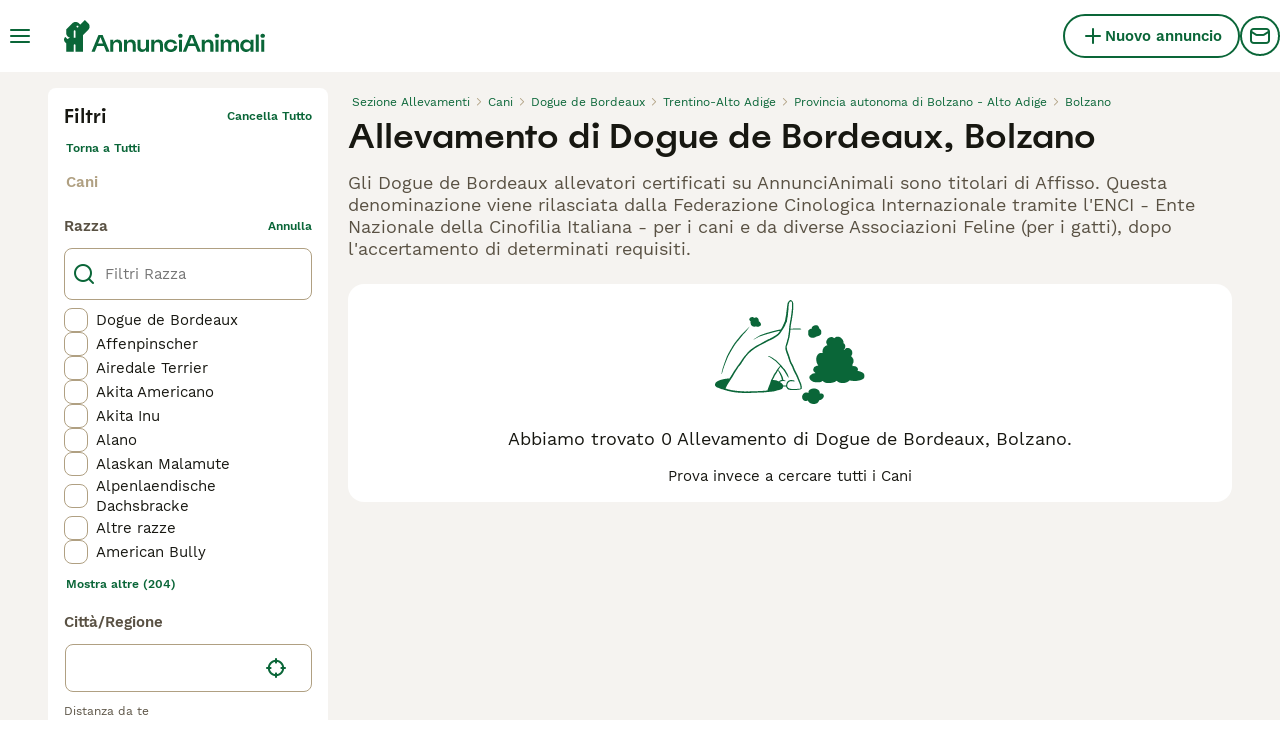

--- FILE ---
content_type: application/javascript; charset=UTF-8
request_url: https://www.annuncianimali.it/_next/static/chunks/3856-5b0044212e52d9fb.js
body_size: 3848
content:
(self.webpackChunk_N_E=self.webpackChunk_N_E||[]).push([[3856],{1415:e=>{e.exports={modalManager:"ModalManager_modalManager__8uc62",modalManagerWithModals:"ModalManager_modalManagerWithModals__NmJod"}},24493:(e,t,l)=>{"use strict";l.d(t,{A:()=>c});var o=l(37876),a=l(14232),i=l(69241),r=l(47373),n=l(99470),s=l(75769),u=l.n(s);let d=a.forwardRef(({error:e,placeholder:t,placeholderSuffix:l,name:s,autoFocus:d,disabled:c,className:p,type:m="text",hasCustomError:x,prefix:_,suffix:v,children:h,transparentColor:g,shouldHideLabel:b,focusPlaceholder:f,onBlur:S,onFocus:y,value:w,...F},I)=>{let[j,A]=(0,a.useState)(d),M=(0,a.useCallback)(e=>{A(!0),y&&y(e)},[y]),C=(0,a.useCallback)(e=>{A(!1),S&&S(e)},[S]),k=f&&j&&!w?f:t,O=(({error:e,hasCustomError:t,transparentColor:l,prefix:o,shouldHideLabel:a,placeholder:r})=>(0,i.A)(u().input,{[u().hasError]:e||t,[u().textFieldTransparentColor]:l,[u().preserveSpaceForPrefix]:o,[u().disableLabelTransform]:a,[u().noFloatingBehavior]:!a&&!r}))({error:e,hasCustomError:x,transparentColor:g,prefix:_,shouldHideLabel:b,placeholder:t}),T=b?k:k?" ":void 0;return(0,o.jsxs)("div",{className:(0,i.A)(u().wrapper,p),children:[_&&(0,o.jsx)("div",{className:u().textFieldPrefixBox,children:_}),(0,o.jsx)("input",{className:O,type:m,name:s,value:w,ref:I,"aria-label":s,autoFocus:d,placeholder:T,disabled:c,onFocus:M,onBlur:C,...F}),b?null:(0,o.jsxs)(r.J,{children:[k,l]}),h,v&&(0,o.jsx)("div",{className:(0,i.A)(u().textFieldSuffixWrapper,{[u().textFieldSuffixWrapperWithAction]:(0,n.I)(v)}),children:v})]})});d.displayName="TextField";let c=a.memo(d)},24997:e=>{e.exports={slideOutBody:"SlideOutBody_slideOutBody__dj9tE"}},25934:e=>{e.exports={autocompleteWrapper:"AutocompleteInput_autocompleteWrapper__c2FuJ",autocompleteSelectionWrapper:"AutocompleteInput_autocompleteSelectionWrapper__cH4xc",autocompleteSelectionWithLabel:"AutocompleteInput_autocompleteSelectionWithLabel__qn_9m",autocompleteSelectionWithoutPrefix:"AutocompleteInput_autocompleteSelectionWithoutPrefix__42nxi",autocompleteSelectionWithSuffix:"AutocompleteInput_autocompleteSelectionWithSuffix__ijCft",autocompleteSuggestionList:"AutocompleteInput_autocompleteSuggestionList__VLv4i",autocompleteSuggestionListTitle:"AutocompleteInput_autocompleteSuggestionListTitle__E__yS",autocompleteSuggestionItem:"AutocompleteInput_autocompleteSuggestionItem__v5Whi",backgroundHover:"AutocompleteInput_backgroundHover__D_XFS"}},28515:(e,t,l)=>{"use strict";l.d(t,{v:()=>r});var o=l(37876);l(14232);var a=l(82439),i=l.n(a);let r=({children:e})=>(0,o.jsx)("div",{className:i().slideOutHeader,children:e})},31930:(e,t,l)=>{"use strict";l.d(t,{W3:()=>c,hS:()=>p});var o=l(37876),a=l(14232),i=l(69241),r=l(89099),n=l(87773);let s=a.createContext({push:n.l,pull:n.l,modal:void 0});var u=l(1415),d=l.n(u);let c=({children:e})=>{let[t,l]=(0,a.useState)(),i=(0,a.useMemo)(()=>({modal:t,push:e=>{l(e)},pull:()=>{l(void 0)}}),[t]);return(0,a.useEffect)(()=>{let e=()=>{t&&l(void 0)};return window.addEventListener("popstate",e),()=>{window.removeEventListener("popstate",e)}},[t]),(0,o.jsxs)(s.Provider,{value:i,children:[e,(0,o.jsx)(m,{})]})},p=({shouldUpdateUrl:e}={})=>{let t=(0,a.useContext)(s),l=(0,r.useRouter)(),o=e=>l.replace({query:e},void 0,{shallow:!0});return{modal:t.modal,push:a=>{t.push(a),e&&o({...l.query,modalId:a.props.modalId})},pull:a=>{if(t.pull(a),e){let e={...l.query};delete e.modalId,o(e)}}}},m=()=>{let{modal:e}=p();return e?(0,o.jsx)("div",{className:(0,i.A)(d().modalManager,{[d().modalManagerWithModals]:!!e}),children:e}):null}},35169:(e,t,l)=>{"use strict";l.d(t,{g:()=>s});var o=l(37876),a=l(62867);l(14232);var i=l(3618),r=l(83244),n=l(88244);let s=({title:e,description:t,canonicalUrl:l,robots:s,image:u})=>{let d=s?.noindex;return(0,o.jsx)(a.bV,{title:e,description:t,canonical:l,noindex:d,nofollow:s?.nofollow,robotsProps:{...s?.maxImagePreview&&{maxImagePreview:s?.maxImagePreview}},openGraph:{title:e,url:l,images:[{url:u??`https://www.annuncianimali.it${(0,r.P)(i.m.articlePlaceholder)}`,alt:e}],description:t,siteName:n.gp.name,locale:n.gp.territoryLocale,type:"website"},twitter:{cardType:"summary_large_image"}})}},35212:e=>{e.exports={autocompleteMobileHeader:"AutocompleteInputMobile_autocompleteMobileHeader__xrah7",autocompleteMobileHeaderText:"AutocompleteInputMobile_autocompleteMobileHeaderText__HHOJJ",autocompleteMobileInput:"AutocompleteInputMobile_autocompleteMobileInput__S0GLW",autocompleteMobileSuggestions:"AutocompleteInputMobile_autocompleteMobileSuggestions__nplH4"}},36933:(e,t,l)=>{"use strict";l.d(t,{y:()=>u});var o=l(14232),a=l(41946),i=l.n(a);let r=new(l(40248)).u("scrollPosition"),n=()=>{document.body.style.overflow="hidden",document.body.style.position="fixed",document.body.style.width="100%"},s=()=>{document.body.style.removeProperty("overflow"),document.body.style.removeProperty("position"),document.body.style.removeProperty("width")};function u(e,t=!0){let{saveScrollPos:l,restoreScrollPos:a}={saveScrollPos:()=>{let e={x:window.scrollX,y:window.scrollY};r.setItem(e)},restoreScrollPos:()=>{let e=r.getItem();if(e){let t={x:window.scrollX,y:window.scrollY};e&&!i()(e,t)&&(window.scrollTo(e.x,e.y),r.removeItem())}}};return(0,o.useEffect)(()=>{if(e)return t&&l(),n(),()=>{s(),t&&a()}},[e,t]),{enableBodyScroll:s,disableBodyScroll:n}}},47373:(e,t,l)=>{"use strict";l.d(t,{I:()=>s,J:()=>u});var o,a=l(37876);l(14232);var i=l(69241),r=l(86753),n=l.n(r),s=((o={}).Obscuring="labelObscuring",o.Default="labelDefault",o);let u=({variant:e="labelDefault",children:t,className:l,...o})=>{let r="string"==typeof t&&t.length>80;return(0,a.jsx)("label",{className:(0,i.A)(n().label,n()[e],l,{disappearingLabel:r}),...o,children:t})}},47445:(e,t,l)=>{"use strict";l.d(t,{A:()=>s});var o=l(37876);l(14232);var a=l(54312),i=l(36933),r=l(24997),n=l.n(r);let s=({children:e,isOpen:t,restoreScroll:l=!0})=>{let{breakpoint:r}=(0,a.d)();return(0,i.y)(t&&r<2,l),(0,o.jsx)("div",{className:n().slideOutBody,children:e})}},54312:(e,t,l)=>{"use strict";l.d(t,{d:()=>i});var o=l(14232),a=l(95370);let i=()=>(0,o.useContext)(a.x)},54346:e=>{e.exports={slideOut:"SlideOut_slideOut__r5UM3",slideOutAnimated:"SlideOut_slideOutAnimated___sNd8",slideOutOpen:"SlideOut_slideOutOpen__91Cdk"}},57987:(e,t,l)=>{"use strict";l.d(t,{P:()=>j});var o=l(37876),a=l(14232),i=l(41946),r=l.n(i),n=l(4917),s=l.n(n),u=l(87773),d=l(69241),c=l(24493),p=l(15321),m=l(30762),x=l(71691),_=l(81323),v=l(51678),h=l(47445),g=l(28515),b=l(95180),f=l(35212),S=l.n(f);let y=({isOpen:e,animatedSlideOut:t,onClose:l,header:a,inputValue:i,onInputValueChange:r,onBlur:n,onKeyDown:s,maxQueryLength:u,name:d,renderedSuggestions:x,restProps:v})=>{let{t:f}=(0,_.Bd)();return(0,o.jsxs)(b.KV,{isOpen:e,animated:t,children:[(0,o.jsxs)(g.v,{children:[(0,o.jsxs)("div",{className:S().autocompleteMobileHeader,children:[(0,o.jsx)(m.$,{variant:"ghost",onlyIcon:!0,type:"button",onClick:l,"aria-label":f("common:back"),children:(0,o.jsx)(p.I,{name:"ArrowLeft",size:"24px"})}),(0,o.jsx)("span",{className:S().autocompleteMobileHeaderText,children:a})]}),(0,o.jsx)("div",{className:S().autocompleteMobileInput,children:e&&(0,o.jsx)(c.A,{onChange:r,onBlur:n,onKeyDown:s,autoFocus:!0,value:i,maxLength:u,name:d,...v})})]}),(0,o.jsx)(h.A,{isOpen:e,children:(0,o.jsx)("div",{className:S().autocompleteMobileSuggestions,children:x})})]})};var w=l(25934),F=l.n(w);let I=e=>{e.preventDefault()};function j({suggestions:e,onQuery:t=u.l,onSelect:l=u.l,onLeave:i=u.l,itemRenderer:n,error:h,header:g,value:b,animatedSlideOut:f=!0,selectedItem:S,maxQueryLength:w=100,prefix:j,suffix:A,clearable:M,name:C,shouldHideLabel:k,shouldStoreValueOnSelect:O=!0,focusPlaceholder:T,withDebounce:W=!0,autoFocus:L,...P}){let N,{isMobile:E,isDesktop:B,isTablet:H}=(0,x.U)(0,1),[D,G]=(0,a.useState)(!1),[J,K]=(0,a.useState)(""),[V,q]=(0,a.useState)(void 0),[R,U]=(0,a.useState)(void 0),[X,Y]=(0,a.useState)(-1),$=(0,a.useRef)(null),{t:z}=(0,_.Bd)(),Q=(0,a.useRef)(null);(0,v.L)(Q,()=>{D&&G(!1),D&&E&&el()});let Z=(0,a.useCallback)(s()(e=>{t(e)},500),[t]),ee=(0,a.useCallback)(e=>{K(e.target.value),!e.target.value&&(q(void 0),U(void 0),S&&l(void 0)),void 0!==V&&q(void 0),W?Z(e.target.value):t(e.target.value),Y(0)},[Z,S]),et=(0,a.useCallback)(e=>{U(V),E||q(void 0),G(!0),null!==$.current&&e?.target!==$.current&&$.current.focus()},[E,$.current,V]),el=(0,a.useCallback)(()=>{!V&&R&&(q(R),U(void 0)),!V&&J&&i(J)},[J,V,i,R]),eo=(0,a.useCallback)(e=>{G(!1),l(e),O?q(e):(K(""),null!==$.current&&$.current.blur())},[l,$.current]),ea=(0,a.useCallback)(t=>{let l={Down:()=>Y(e.length>0?(X+1)%e.length:-1),ArrowDown:()=>Y(e.length>0?(X+1)%e.length:-1),Up:()=>Y(X>0?X-1:e.length-1),ArrowUp:()=>Y(X>0?X-1:e.length-1),Enter:()=>X>=0?eo(e[X]):el(),Escape:()=>{G(!1),el()}}[t.key];if(l){if(l(),t.preventDefault(),"Escape"===t.key)return}else q(void 0);D||G(!0)},[X,e,D,eo,el]),ei=(H||B)&&D&&e.length>0,er=(0,a.useMemo)(()=>e.map((e,t)=>(0,o.jsx)("div",{className:(0,d.A)(F().autocompleteSuggestionItem,{[F().backgroundHover]:X===t}),onMouseOver:Y.bind(null,t),onPointerDown:I,onClick:eo.bind(null,e),children:n(e,{place:"list",index:t})},t)),[n,e,E,H,B,X,eo]);return(0,a.useEffect)(()=>{b||q(void 0),J!==b&&K(b??"")},[b]),(0,a.useEffect)(()=>{r()(V,S)||q(S)},[S]),(0,a.useEffect)(()=>{!E&&L&&et()},[E,L]),(0,o.jsxs)(o.Fragment,{children:[(0,o.jsxs)("div",{ref:Q,className:F().autocompleteWrapper,children:[(0,o.jsx)(c.A,{ref:$,onChange:ee,onFocus:et,onBlur:E?u.l:el,onKeyDown:ea,error:h,value:J,transparentColor:void 0!==V,maxLength:w,suffix:M&&(J.length||S)?(N=()=>{K(""),q(void 0),U(void 0),l(void 0),t("")},(0,o.jsx)(m.$,{variant:"ghost",onlyIcon:!0,onClick:N,type:"button",children:(0,o.jsx)(p.I,{name:"Close",size:"16px"})})):A,prefix:j,name:C,shouldHideLabel:k,focusPlaceholder:T,autoComplete:"off",autoFocus:!E&&L,...P,children:void 0!==V&&(0,o.jsx)("div",{className:(0,d.A)(F().autocompleteSelectionWrapper,{[F().autocompleteSelectionWithSuffix]:void 0!==A,[F().autocompleteSelectionWithoutPrefix]:!j,[F().autocompleteSelectionWithLabel]:!k}),onClick:et,children:n(V,{place:"input"})})}),ei&&(0,o.jsxs)("div",{className:F().autocompleteSuggestionList,"data-testid":"autocomplete-suggestions",children:[e.length&&(0,o.jsx)("div",{className:F().autocompleteSuggestionListTitle,children:z("common:suggestions")}),er]})]}),E&&(0,o.jsx)(y,{isOpen:D,animatedSlideOut:f,onClose:()=>G(!1),header:g,inputValue:J,onInputValueChange:ee,onBlur:el,onKeyDown:ea,maxQueryLength:w,name:C,renderedSuggestions:er,restProps:P})]})}},66287:(e,t,l)=>{"use strict";l.d(t,{E:()=>i});var o=l(14232),a=l(81323);let i=()=>{let{t:e}=(0,a.Bd)();return{makeCanonical:(0,o.useCallback)(e=>`https://www.annuncianimali.it${e??""}`,[]),makeTitle:(0,o.useCallback)(t=>"title"in t?e("common:pageTitle",{title:t.title}):e("common:pageTitle",{title:e(t.translationKey)}),[])}}},71691:(e,t,l)=>{"use strict";l.d(t,{U:()=>r});var o=l(14232),a=l(54312),i=l(87347);let r=(e=1,t=2)=>{let{breakpoint:l}=(0,a.d)(),r=(0,i.a)();return(0,o.useMemo)(()=>{let o=r?l<=e:null;return{isMobile:o,isTablet:r?l>e&&l<=t:null,isDesktop:r?l>t:null}},[r,l,e,t])}},75769:e=>{e.exports={wrapper:"TextField_wrapper__4kqIQ",textFieldPrefixBox:"TextField_textFieldPrefixBox__Rhh6x",preserveSpaceForPrefix:"TextField_preserveSpaceForPrefix__oGtkM",input:"TextField_input__svore",noFloatingBehavior:"TextField_noFloatingBehavior__Naj_X",hasError:"TextField_hasError__TfGkH",disableLabelTransform:"TextField_disableLabelTransform__bYbIm",textFieldTransparentColor:"TextField_textFieldTransparentColor__GFEp_",textFieldSuffixWrapper:"TextField_textFieldSuffixWrapper__EP1Po",textFieldSuffixWrapperWithAction:"TextField_textFieldSuffixWrapperWithAction__i31LC"}},82439:e=>{e.exports={slideOutHeader:"SlideOutHeader_slideOutHeader___YAnF"}},86753:e=>{e.exports={label:"Label_label__GiplT",labelObscuring:"Label_labelObscuring__MIkqS",labelDefault:"Label_labelDefault__up3bg"}},87347:(e,t,l)=>{"use strict";l.d(t,{a:()=>a});var o=l(14232);let a=()=>{let[e,t]=(0,o.useState)(!1);return(0,o.useEffect)(()=>{t(!0)}),e}},95180:(e,t,l)=>{"use strict";l.d(t,{AW:()=>n.A,KV:()=>u,vM:()=>s.v});var o=l(37876);l(14232);var a=l(69241),i=l(54346),r=l.n(i),n=l(47445),s=l(28515);let u=({animated:e=!1,children:t,isOpen:l})=>(0,o.jsx)("div",{className:(0,a.A)(r().slideOut,{[r().slideOutOpen]:l,[r().slideOutAnimated]:e}),children:t})},99470:(e,t,l)=>{"use strict";l.d(t,{I:()=>o});let o=e=>e&&"object"==typeof e&&"props"in e&&e.props&&"object"==typeof e.props&&"onClick"in e.props&&"function"==typeof e.props.onClick}}]);

--- FILE ---
content_type: application/javascript; charset=UTF-8
request_url: https://www.annuncianimali.it/_next/static/chunks/pages/breeders/%5Bcategory%5D/%5Battribute%5D/%5B...location%5D-d43f6b75ed92f1ba.js
body_size: -116
content:
(self.webpackChunk_N_E=self.webpackChunk_N_E||[]).push([[9104],{48012:(_,e,t)=>{(window.__NEXT_P=window.__NEXT_P||[]).push(["/breeders/[category]/[attribute]/[...location]",function(){return t(51976)}])},51976:(_,e,t)=>{"use strict";t.r(e),t.d(e,{__N_SSP:()=>r,default:()=>a});var u=t(65012),r=!0;let a=u.default}},_=>{_.O(0,[2867,4394,5625,8544,3441,935,3856,1063,2124,2770,591,4248,15,2889,8892,7853,636,6593,9895,8792],()=>_(_.s=48012)),_N_E=_.O()}]);

--- FILE ---
content_type: application/javascript; charset=UTF-8
request_url: https://www.annuncianimali.it/_next/static/chunks/2770-6e3c625633351d36.js
body_size: 5430
content:
(self.webpackChunk_N_E=self.webpackChunk_N_E||[]).push([[2770],{1259:e=>{e.exports={paginationWrapper:"BreedersSearchPagination_paginationWrapper__nATX1"}},4987:(e,r,a)=>{"use strict";a.d(r,{p:()=>s});var t=a(57389);let s=e=>e?.kcLicense?.status===t._m.Approved},14691:(e,r,a)=>{"use strict";a.d(r,{r:()=>c});var t=a(14232),s=a(32212),i=a(51011),l=a(30341),d=a(63383),n=a(23704);let c=({name:e,variantName:r})=>{let a=(({experimentName:e})=>{let r=(0,t.useContext)(n.Z);return"object"!=typeof r[e]?null:r[e]})({experimentName:e}),{user:c}=(0,s.A)(),o=!!a&&a.enabled,p=o&&a.name===r,h=a&&a.payload?a.payload:void 0,u=a?.name??"unknown variant";return{isExperimentEnabled:o,isVariantEnabled:p,payload:h,trackVariant:(0,t.useCallback)(()=>{let r={experimentName:e,userId:c?.id,userEmail:c?.email,variant:a?.name};d.d.push((({experimentName:e,variant:r,userId:a,userEmail:t})=>({event:i.f.ExperimentAssignment,experiment_name:e,variant:r,user_id:a,user_email:t}))(r)),l.w.trackExperiment(e,u)},[c,a,e]),trackedVariantName:u}}},18045:e=>{e.exports={contentCenterWrapper:"BreedersSearchHeaderBar_contentCenterWrapper__QUZNZ",contentCenterWrapperNotFound:"BreedersSearchHeaderBar_contentCenterWrapperNotFound__RPQfN"}},22738:(e,r,a)=>{"use strict";a.d(r,{_:()=>i});var t=a(14691);let s=a(18901).Ab.PetListingSearch,i=()=>{let{isVariantEnabled:e,trackVariant:r}=(0,t.r)({name:s,variantName:"variant"});return{isPetListingSearchEnabled:e,trackVariant:r}}},26245:(e,r,a)=>{"use strict";a.d(r,{p:()=>s});var t=a(57389);let s=e=>e?.license?.status===t.UI.Approved},27373:(e,r,a)=>{"use strict";a.d(r,{P:()=>c});var t=a(81627),s=a(92590),i=a(20),l=a(4987),d=a(26245),n=a(99050);let c=(e,r,a)=>{let c=e?.generalInformations?.userType?.type,o=(0,i.m)(e)&&(0,d.p)(e),p=a.kcLicense.enabled&&(0,i.m)(e)&&(0,l.p)(e);return c?[o?{key:"licensed-breeder",title:r((0,t.HR)(c,{isLicenseApproved:!0})),bgColor:"green-500",textColor:"white"}:null,p?{key:"kc-licensed-breeder",title:r((0,t.HR)(c,{isKcLicenseApproved:!0})),bgColor:"grey-500",textColor:"white"}:null,(0,n.q)(e)?{key:"rescue-charity",title:r((0,t.HR)(c)),bgColor:"green-500",textColor:"grey-50"}:null].filter(s.G):[]}},31707:(e,r,a)=>{"use strict";a.d(r,{BZ:()=>o,NL:()=>d,UE:()=>c,Ut:()=>n,hk:()=>p,oc:()=>l});var t=a(41946),s=a.n(t),i=a(87735);let l={slotLoaded:!1,scriptLoaded:!1,visible:!1},d={targeting:null,adTechScriptsLoaded:!1,routeChangeEnd:!0,interstitialAd:l,shouldAddStickyArea:!1},n="CloseFullPageAd",c=()=>{i.P.pushLog("refresh_ads_owp"),document.dispatchEvent(new CustomEvent("RefreshAds"))},o=()=>{i.P.pushLog("remove_ads_owp"),document.dispatchEvent(new CustomEvent("RemoveAds"))},p=e=>{e||(window.GamTargeting=[]),!e||window.GamTargeting&&s()(e,window.GamTargeting[0])||(window.GamTargeting=[e],i.P.pushLog("gam_targeting_ready_owp"),document.dispatchEvent(new CustomEvent("GamTargetingReady")))}},34259:e=>{e.exports={avatarWrapper:"Avatar_avatarWrapper__9xuSr",avatarPlaceholder:"Avatar_avatarPlaceholder__S3iVG",avatarImage:"Avatar_avatarImage__urwc_"}},38330:e=>{e.exports={wrapper:"Rating_wrapper__tBvST"}},40946:(e,r,a)=>{"use strict";a.d(r,{a:()=>t});class t extends Error{constructor(e){super(e),this.name="ContextError"}}},46997:(e,r,a)=>{"use strict";a.d(r,{H:()=>t});let t=({location:e,formatKeys:r})=>r.length&&e?r.filter(r=>void 0!==e[r]&&""!==e[r]).map(r=>e[r]||""):[]},51884:e=>{e.exports={cardWrapper:"BreedersSearchTile_cardWrapper__lQlpu",breederLink:"BreedersSearchTile_breederLink__DBlbZ",contentWrapper:"BreedersSearchTile_contentWrapper__3kd5_",contentVerticalAlignment:"BreedersSearchTile_contentVerticalAlignment__nHlHS",avatarWrapper:"BreedersSearchTile_avatarWrapper__KHZ1q",avatar:"BreedersSearchTile_avatar__Q6mhV",rowWrapper:"BreedersSearchTile_rowWrapper__k7TKN",row:"BreedersSearchTile_row__6VXn_",licenseText:"BreedersSearchTile_licenseText__npAp4",licenseNumber:"BreedersSearchTile_licenseNumber__c9_WK",breederWrapper:"BreedersSearchTile_breederWrapper__o9QMi",breederName:"BreedersSearchTile_breederName___rj0e",breederBadges:"BreedersSearchTile_breederBadges__J5ere",detailsWrapper:"BreedersSearchTile_detailsWrapper__5lt1a",detailValue:"BreedersSearchTile_detailValue__Zuvso",breed:"BreedersSearchTile_breed__D0J3e",detailLabel:"BreedersSearchTile_detailLabel__1xliW",detailSuffix:"BreedersSearchTile_detailSuffix__iIWCZ",aboutWrapper:"BreedersSearchTile_aboutWrapper__ebE0_",aboutText:"BreedersSearchTile_aboutText__w6agj",breederDetailsButton:"BreedersSearchTile_breederDetailsButton__Kds8V"}},55114:e=>{e.exports={badgeWrapper:"Badge_badgeWrapper__rK7_s",badgeWrapperPadding:"Badge_badgeWrapperPadding__PnsJY",badgeIcon:"Badge_badgeIcon__S_KUO",badgeText:"Badge_badgeText__yKe3f",badgeLowercasedText:"Badge_badgeLowercasedText__LObml",badgeCapitalizedText:"Badge_badgeCapitalizedText__7DiGd"}},58480:(e,r,a)=>{"use strict";a.d(r,{G:()=>c});var t=a(37876);a(14232);var s=a(69241),i=a(15321),l=a(38330),d=a.n(l);let n=[1,2,3,4,5],c=({className:e,rating:r,size:a=24,color:l="yellow-500"})=>(0,t.jsx)("div",{className:(0,s.A)(d().wrapper,e),children:n.map(e=>(0,t.jsx)(i.I,{name:Math.round(r)>=e?"StarFilled":"Star",color:l,size:`${a}px`},e))})},59413:e=>{e.exports={filters:"BreedersSearchFilters_filters__P97I6",filtersOpen:"BreedersSearchFilters_filtersOpen__csgqz",filtersWrapper:"BreedersSearchFilters_filtersWrapper__lHkW2"}},64265:(e,r,a)=>{"use strict";a.d(r,{h:()=>d});var t=a(37876);a(14232);var s=a(27373),i=a(81323),l=a(77048);let d=({user:e,marketplace:r})=>{let{t:a}=(0,i.Bd)();return(0,t.jsx)(t.Fragment,{children:(0,s.P)(e,a,r).map(e=>(0,t.jsx)(l.E,{backgroundColor:e.bgColor,color:e.textColor,"data-testid":`user-type-${e.key}`,children:e.title},e.key))})}},65012:(e,r,a)=>{"use strict";a.r(r),a.d(r,{__N_SSP:()=>eB,default:()=>ey});var t=a(37876),s=a(14232),i=a(86044),l=a(62842),d=a(7906),n=a.n(d);let c="newestFirst",o=({marketplace:e})=>{let{categories:r}=e.breederDirectory;return{filters:n()({category:1===r.length?r[0]:null},e=>void 0!==e),page:1,sort:c}};var p=a(88244);let{useSearchCriteria:h,searchCriteriaReducer:u,SearchCriteriaStateContext:_,SearchCriteriaDispatchContext:g}=(0,a(17666).J)({filters:{},page:1,sort:c}),m=({children:e,criteria:r})=>{let a=o({marketplace:p.gp}),[i,d]=(0,s.useReducer)(u,r??a);return(0,s.useEffect)(()=>{r&&d((0,l.AS)(r))},[r]),(0,t.jsx)(_.Provider,{value:i,children:(0,t.jsx)(g.Provider,{value:d,children:e})})},b=({children:e,criteria:r})=>(0,t.jsx)(m,{criteria:r,children:(0,t.jsx)(i.U,{children:e})});var x=a(89099),v=a(66287),j=a(35169);let f=({headingTitle:e,searchDescription:r,robots:a})=>{let s=(0,x.useRouter)(),{makeTitle:i,makeCanonical:l}=(0,v.E)(),d={title:i({title:e}),description:r,url:l(s.asPath.split("?")[0])};return(0,t.jsx)(j.g,{title:d.title,description:d.description,canonicalUrl:d.url,robots:a})};var N=a(43961),W=a(87013),S=a(78529),B=a.n(S);let y=({headingTitle:e,subheadingTitle:r})=>(0,t.jsxs)("div",{className:B().headerWrapper,children:[(0,t.jsx)("h1",{className:B().header,children:e}),(0,t.jsx)("h2",{className:B().subHeader,children:r})]});var T=a(69241),w=a(8712),k=a(81627),C=a(73455),L=a(93135),P=a(52918),A=a(57389);let R=[],I=()=>h({staticFilterKeys:R});var D=a(81323),E=a(72405),V=a(15321),F=a(64265),H=a(53302),z=a(18901),G=a(22738),K=a(51884),Z=a.n(K);let M=({breeder:e})=>{var r,a;let s,{t:i}=(0,D.Bd)(),{isFlagEnabled:l}=(0,H.h)(),{isPetListingSearchEnabled:d}=(0,G._)(),{filters:n}=I(),c=l(z.Vg.SearchLocationV3),o=(0,w.I)(e),h=((e,r,a=3)=>[...e.filter(e=>r.includes(e)),...e.filter(e=>!r.includes(e))].slice(0,a))(e.breederDirectory?.breeds||[],(s=n.breed)?"string"==typeof s?[s]:[...s]:[],3).map(e=>i((0,k.$g)(e))).join(", "),u=c?(r=e,(0,P.x)({...r.contactDetails?.locationV3,type:A.TZ.PostalTown},p.gp.listing.locationFormatV3)):(a=e,a.contactDetails?.location?.city),_=d?e.activePetsCount:e.activeListingsCount;return(0,t.jsx)("div",{className:Z().cardWrapper,"data-testid":`breeder-directory-card-${e?.id}`,children:(0,t.jsx)(L.E,{user:e,pmgSource:C.g.BreederDirectory,className:Z().breederLink,children:(0,t.jsxs)("div",{className:(0,T.A)(Z().contentWrapper,{[Z().contentVerticalAlignment]:!e.breederDirectory?.displayAboutMe}),children:[(0,t.jsx)("div",{className:Z().avatarWrapper,children:(0,t.jsx)(E.e,{className:Z().avatar,profileImage:e.profileImage,userName:o,sizes:"(max-width: 1024px) 80px, 104px"})}),(0,t.jsxs)("div",{className:Z().rowWrapper,children:[(0,t.jsxs)("div",{className:Z().row,children:[(0,t.jsxs)("div",{className:Z().breederWrapper,children:[(0,t.jsx)("h2",{className:Z().breederName,children:o}),(0,t.jsx)("div",{className:Z().breederBadges,children:(0,t.jsx)(F.h,{user:e,marketplace:p.gp})})]}),(0,t.jsx)(U,{licenseNumber:e.license?.number,label:i("breederDirectory:licenseNumber")})]}),(0,t.jsxs)("div",{className:Z().detailsWrapper,children:[(0,t.jsx)("div",{className:Z().detailLabel,children:(0,t.jsxs)("span",{className:Z().breed,children:[i("breederDirectory:breed")," ",h]})}),(0,t.jsx)("div",{className:Z().detailLabel,children:(0,t.jsxs)("span",{className:Z().detailValue,children:[(0,t.jsx)(V.I,{name:"OtherPets",color:"grey-500",size:"16px"}),_||0," ",i("breederDirectory:availablePuppies")]})}),(0,t.jsxs)("div",{className:Z().detailLabel,children:[(0,t.jsx)(V.I,{className:Z().detailSuffix,name:"Location",color:"grey-500",size:"16px"}),(0,t.jsx)("span",{className:Z().detailValue,children:u??"-"})]})]})]}),(0,t.jsx)(O,{text:e.breederDirectory?.displayAboutMe}),(0,t.jsx)("div",{className:Z().breederDetailsButton,children:i("breederDirectory:showDetailsButton")})]})})},e.id)},U=({licenseNumber:e,label:r})=>e?(0,t.jsxs)("div",{className:Z().licenseWrapper,children:[(0,t.jsx)("span",{className:Z().licenseText,children:r}),(0,t.jsx)("span",{className:Z().licenseNumber,children:e??""})]}):null,O=({text:e})=>e?(0,t.jsx)("div",{className:Z().aboutWrapper,children:(0,t.jsx)("span",{className:Z().aboutText,children:e})}):null;var $=a(63756),Q=a(8866),q=a(1259),J=a.n(q);let X=({totalPages:e})=>{let{t:r}=(0,D.Bd)(),a=(0,x.useRouter)(),{filters:i,page:l}=I(),d=(0,s.useCallback)(e=>p.routing.breedersSearch(r,i,e),[i]);return(0,t.jsx)("div",{className:J().paginationWrapper,children:(0,t.jsx)(Q.d,{page:l,totalPages:e,onPageChange:e=>{a.push(d(e))},useDefaultScroll:!0})})};var Y=a(69635),ee=a.n(Y);let er=({breeders:e,totalPages:r,loading:a})=>{let s=e.length>0;return(0,t.jsx)(t.Fragment,{children:a?(0,t.jsx)("div",{className:ee().loaderWrapper,children:(0,t.jsx)($.aH,{})}):(0,t.jsxs)(t.Fragment,{children:[e.map(e=>(0,t.jsx)(M,{breeder:e},e.id)),s&&(0,t.jsx)(X,{totalPages:r??0})]})})};var ea=a(45928),et=a(92590);let es=()=>{let e,{t:r}=(0,D.Bd)(),{filters:a}=I(),{breadcrumbs:i,lastElementIsLink:l}=(e=(0,s.useMemo)(()=>{let e,t;if(!a.location)return[];if("object"==typeof(e=a.location)&&null!==e&&"urlTree"in e){let e=[],t=a.location.urlTree.split("/").filter(et.G),s=(e=>{let r=e=>e.filter(et.G).pop();switch(e.type){case A.TZ.AdminRegion2:return r([e.adminRegion1]);case A.TZ.PostalTown:return r([e.adminRegion1,e.adminRegion2]);default:return}})(a.location);if(a.location.adminRegion1&&a.location.adminRegion2&&s===a.location.adminRegion2&&a.location.adminRegion1){let s=["",...t.slice(0,t.length-2),""].join("/");e.push({href:p.routing.breedersSearch(r,{...a,location:{...a.location,urlTree:s}}).pathname,label:a.location.adminRegion1})}if(s){let i=["",...t.slice(0,t.length-1),""].join("/");e.push({href:p.routing.breedersSearch(r,{...a,location:{...a.location,urlTree:i}}).pathname,label:s})}let i=(0,P.x)(a.location);return i&&e.push({href:p.routing.breedersSearch(r,a).pathname,label:i}),e}return"object"==typeof(t=a.location)&&null!==t&&"slug"in t?[{href:p.routing.breedersSearch(r,a).pathname,label:(0,P.a)(a.location)}]:[]},[a,r]),{breadcrumbs:[{href:p.routing.breedersList,label:r("breederDirectory:title")},(()=>{if(a.category)return{href:p.routing.breedersSearch(r,{category:a.category}).pathname,label:r((0,k.k2)(a.category))}})(),(()=>{var e;let t="string"==typeof(e=a.breed)?e:Array.isArray(e)&&1===e.length?e[0]:void 0;if(t)return{href:p.routing.breedersSearch(r,{category:a.category,breed:t}).pathname,label:r((0,k.$g)(t))}})(),...e].filter(et.G),lastElementIsLink:e.length>0});return(0,t.jsx)(ea.B,{breadcrumbs:i,lastElementIsLink:l})};var ei=a(75625),el=a(31638),ed=a(48606),en=a(3420),ec=a(82964),eo=a(54312),ep=a(36933),eh=a(59413),eu=a.n(eh);let e_=({filtersList:e,totalItems:r,loading:a})=>{let{t:i}=(0,D.Bd)(),{breakpoint:l}=(0,eo.d)(),d=(0,x.useRouter)(),{isOpen:n,setIsOpen:c}=(0,el.R)(),o=(0,ei.mN)(),{filters:h,page:u,staticFilters:_}=I(),{isFlagEnabled:g}=(0,H.h)(),m=g(z.Vg.SearchLocationV3),b=(0,s.useCallback)(()=>{d.push(p.routing.breedersSearch(i,_))},[_]),v=(0,s.useCallback)(()=>{d.push(p.routing.breedersSearch(i,{category:h.category}))},[h.category]),j=(0,s.useCallback)((e,r)=>p.routing.breedersSearch(i,{...h,[e]:r},u),[h,u]),f=(0,s.useCallback)((e,r)=>{let a=j(e,r);return d.push(a)},[j]),N=(0,s.useCallback)(()=>{c(!1)},[]);return(0,ep.y)(n&&l<2,!1),(0,t.jsx)("div",{className:(0,T.A)(eu().filters,{[eu().filtersOpen]:n}),children:(0,t.jsxs)("div",{className:eu().filtersWrapper,children:[(0,t.jsx)(ec.d,{onRightClick:v,onLeftClick:N}),e.map((e,r)=>(0,t.jsx)(ed.n,{filter:e,filters:h,form:o,setFilter:f,resetFilters:b,searchPath:p.routing.breedersList,isSearchLocationV3Enabled:m,defaultFilterValue:void 0},r)),(0,t.jsx)(en.t,{totalItems:r,loading:a,closeFilters:N})]})})};var eg=a(94717),em=a(35814),eb=a(36605),ex=a(18045),ev=a.n(ex);let ej=({hasItems:e})=>{let{filters:r}=I(),a=(({marketplace:e,filters:r})=>{let{filters:a}=o({marketplace:e});return(0,eb.n)({initialFilters:a,filters:r})})({marketplace:p.gp,filters:r});return(0,t.jsx)(em.H9,{extendedOnMobile:!0,children:(0,t.jsx)("div",{className:(0,T.A)(ev().contentCenterWrapper,{[ev().contentCenterWrapperNotFound]:!e}),children:(0,t.jsx)(eg.e,{activeFiltersCount:a})})})};var ef=a(97938),eN=a.n(ef);let eW=({filtersList:e,seoDynamicLinks:r,seoMetadata:{headingTitle:a,subheadingTitle:s,searchDescription:i,notFoundTitle:l,notFoundSubtitle:d},breeders:n,totalPages:c,totalItems:o,loading:p,robots:h})=>{let u=o>0;return(0,t.jsxs)(t.Fragment,{children:[(0,t.jsx)(f,{headingTitle:a,searchDescription:i,robots:h}),(0,t.jsx)(ej,{hasItems:u}),(0,t.jsxs)("div",{className:eN().pageWrapper,children:[(0,t.jsxs)("div",{className:eN().searchResultsPageWrapper,children:[(0,t.jsx)("div",{className:eN().sidebarWrapper,children:(0,t.jsx)(e_,{filtersList:e,totalItems:o,loading:p})}),(0,t.jsxs)("div",{className:eN().searchResultsWrapper,children:[(0,t.jsx)("div",{className:eN().breadcrumbsWrapper,children:(0,t.jsx)(es,{})}),(0,t.jsxs)("div",{children:[(0,t.jsx)(y,{headingTitle:a,subheadingTitle:s}),(0,t.jsx)(er,{breeders:n,totalPages:c,loading:p}),!u&&(0,t.jsx)(W.m,{title:l,subtitle:d})]})]})]}),!!r.length&&(0,t.jsx)(N.M,{links:r,className:eN().seoDynamicLinksWrapper})]})]})};var eS=a(31930),eB=!0;let ey=({criteria:e,filtersList:r,seoMetadata:a,seoDynamicLinks:s,breeders:i,totalPages:l,totalItems:d,loading:n,robots:c})=>(0,t.jsx)(b,{criteria:e,children:(0,t.jsx)(eS.W3,{children:(0,t.jsx)(eW,{filtersList:r,seoMetadata:a,seoDynamicLinks:s,breeders:i,totalPages:l,totalItems:d,loading:n,robots:c})})})},69635:e=>{e.exports={loaderWrapper:"BreedersSearchList_loaderWrapper__UjKY0"}},72405:(e,r,a)=>{"use strict";a.d(r,{e:()=>_});var t=a(37876),s=a(14232),i=a(69241),l=a(99952),d=a(96572),n=a(15321),c=a(48338),o=a(81323),p=a(34259),h=a.n(p);let u=({width:e})=>(0,t.jsx)("div",{className:h().avatarPlaceholder,style:e?{"--avatar-size":`${e}px`}:void 0,children:(0,t.jsx)(n.I,{name:"User",color:"white",size:e?`${e/2}px`:"20px"})}),_=e=>{let{t:r}=(0,o.Bd)(),[a,n]=(0,s.useState)(""),p={src:a,alt:e.userName??r("common:avatar"),title:e.userName??r("common:avatar"),..."width"in e?{width:e.width,height:e.width}:{},..."sizes"in e?{sizes:e.sizes,fill:!0}:{}},_="className"in e?(0,i.A)(h().avatarWrapper,e.className):h().avatarWrapper;return(0,s.useEffect)(()=>{let r;n((r=e.profileImage)?(0,l.mp)(r.originalImage).replace(d.G.Domain,"https://assets.annuncianimali.it/".slice(0,-1)):"")},[e.profileImage]),(0,t.jsx)("div",{className:_,"data-testid":"user-avatar",children:p.src?(0,t.jsx)(c._,{...p,fallback:(0,t.jsx)(u,{width:"width"in e?e.width:void 0}),className:h().avatarImage}):(0,t.jsx)(u,{width:"width"in e?e.width:void 0})})}},73455:(e,r,a)=>{"use strict";a.d(r,{g:()=>s});var t,s=((t={}).AllAdverts="ad_details_all_adverts",t.BreederDirectory="breeder_directory",t.Reviews="ad_details_reviews",t.Profile="ad_details_profile",t.Chat="chat",t)},77048:(e,r,a)=>{"use strict";a.d(r,{E:()=>c});var t=a(37876);a(14232);var s=a(69241),i=a(75493),l=a(15321),d=a(55114),n=a.n(d);let c=({backgroundColor:e,children:r,color:a,"data-testid":d,iconName:c,iconSize:o,className:p,noPadding:h=!1,lowercaseText:u=!1,capitalizeText:_=!1})=>(0,t.jsxs)("div",{className:(0,s.A)(n().badgeWrapper,p,{[n().badgeWrapperPadding]:!h}),style:e?{backgroundColor:i.w4.colors[e]}:void 0,"data-testid":d,children:[c&&o&&(0,t.jsx)(l.I,{className:n().badgeIcon,name:c,color:a,size:o}),(0,t.jsx)("span",{className:(0,s.A)(n().badgeText,{[n().badgeLowercasedText]:u,[n().badgeCapitalizedText]:_}),style:a?{color:i.w4.colors[a]}:void 0,children:r})]})},78529:e=>{e.exports={headerWrapper:"BreedersSearchHeader_headerWrapper__Igpfc",header:"BreedersSearchHeader_header__2oRKF",subHeader:"BreedersSearchHeader_subHeader__VrVzp"}},93135:(e,r,a)=>{"use strict";a.d(r,{E:()=>l});var t=a(37876);a(14232);var s=a(30650),i=a(88244);let l=({user:e,pmgSource:r,tab:a,className:l,children:d,...n})=>{let c=e?i.routing.user(e,a):void 0,o=e?i.routing.user(e,a,r):void 0;return(0,t.jsx)(s.N,{className:l,href:o,as:c,...n,children:d})}},97938:e=>{e.exports={pageWrapper:"BreedersSearch_pageWrapper__PcLBC",searchResultsPageWrapper:"BreedersSearch_searchResultsPageWrapper__frKjk",sidebarWrapper:"BreedersSearch_sidebarWrapper__B4rVv",breadcrumbsWrapper:"BreedersSearch_breadcrumbsWrapper__2KD43",searchResultsWrapper:"BreedersSearch_searchResultsWrapper__bHH9u",seoDynamicLinksWrapper:"BreedersSearch_seoDynamicLinksWrapper__gAVP5"}},99050:(e,r,a)=>{"use strict";a.d(r,{q:()=>s});var t=a(57389);let s=e=>e?.generalInformations?.userType?.type===t.rS.Rescue}}]);